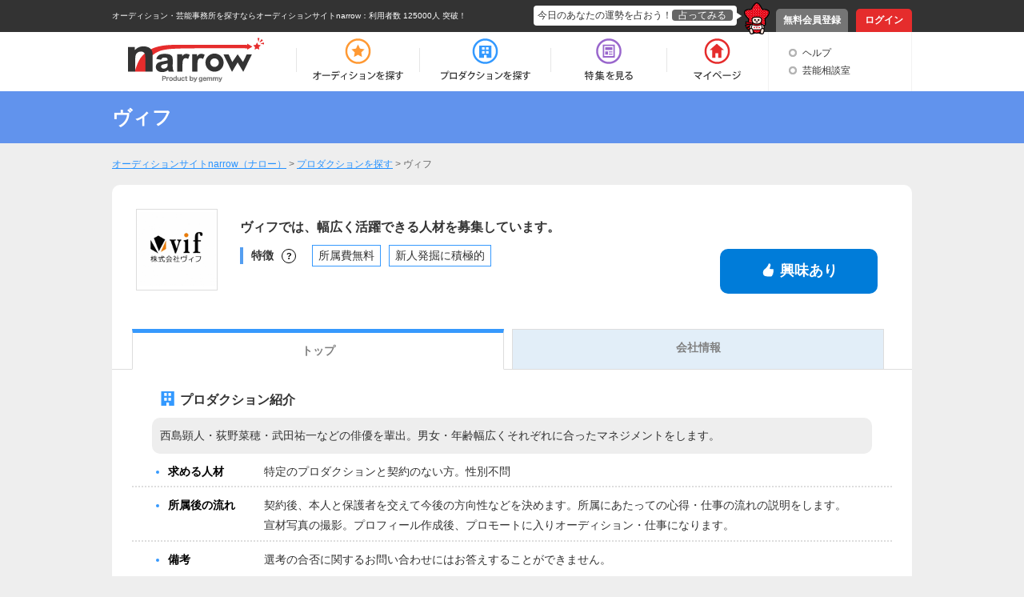

--- FILE ---
content_type: text/html; charset=UTF-8
request_url: https://narrow.jp/production/2396
body_size: 7739
content:

<!DOCTYPE html>
<html lang="ja">
<head>
	<meta http-equiv="Content-Type" content="text/html; charset=utf-8" />	<title>ヴィフ｜芸能事務所｜オーディションサイトnarrow</title>
	<link href="/favicon.ico?1501354215" type="image/x-icon" rel="icon" /><link href="/favicon.ico?1501354215" type="image/x-icon" rel="shortcut icon" /><meta property="og:title" content="ヴィフ" /><meta property="og:type" content="article" /><meta property="og:locale" content="ja_JP" /><meta property="og:url" content="https://narrow.jp/production/2396" /><meta property="og:image" content="https://narrow.jp/img/upload/production/logoImage2396_2016053123310727.jpg" /><meta property="og:site_name" content="オーディションサイトnarrow（ナロー）" /><meta property="og:description" content="ヴィフでは、幅広く活躍できる人材を募集しています。" /><meta name="twitter:card" content="summary" /><meta name="twitter:description" content="ヴィフでは、幅広く活躍できる人材を募集しています。" /><meta name="twitter:title" content="ヴィフ" /><meta name="twitter:domain" content="オーディションサイトnarrow（ナロー）" /><meta name="twitter:image" content="https://narrow.jp/img/upload/production/logoImage2396_2016053123310727.jpg" /><link href="https://narrow.jp/production/2396" rel="canonical" /><link rel="stylesheet" type="text/css" href="/css/production.css?1599630317" />
    
		<meta name="description" content="narrow（ナロー）は、業界最大級の総合オーディションプラットフォームです。多種多様なジャンルから、あなたにピッタリのオーディションや芸能事務所、企業案件を探すことができます。">
		<meta name="viewport" content="width=device-width,initial-scale=1">
	<link rel="stylesheet" type="text/css" href="/css/base.css?1628577891" />	<link rel="stylesheet" type="text/css" href="/css/style.css?1739518039" />	<script type="text/javascript" src="/js/jquery-1.8.2.min.js?1628577891"></script>	<script type="text/javascript" src="/js/scroll.js?1501354215"></script>	<script type="text/javascript" src="/js/scripts.js?1759896215"></script>	<script src="//ajaxzip3.github.io/ajaxzip3.js" charset="UTF-8"></script>
		<!--[if lt IE 9]>
	<script src="https://html5shim.googlecode.com/svn/trunk/html5.js"></script>
	<script src="https://ie7-js.googlecode.com/svn/version/2.1(beta4)/IE9.js"></script>
	<![endif]-->
        <link rel="alternate" media="only screen and (max-width: 640px)" href="https://sp.narrow.jp/production/2396">
    
        <!-- Google Tag Manager GA4 -->
    <script>(function(w,d,s,l,i){w[l]=w[l]||[];w[l].push({'gtm.start':
                new Date().getTime(),event:'gtm.js'});var f=d.getElementsByTagName(s)[0],
            j=d.createElement(s),dl=l!='dataLayer'?'&l='+l:'';j.async=true;j.src=
            'https://www.googletagmanager.com/gtm.js?id='+i+dl;f.parentNode.insertBefore(j,f);
        })(window,document,'script','dataLayer','GTM-NT2SV6P');</script>
    <!-- End Google Tag Manager GA4 -->
    </head>
<script type="text/javascript">
	function fortune(){
					location.href = '/login';
			}
</script>

<body>
        <!-- Google Tag Manager (noscript) GA4 -->
    <noscript><iframe src="https://www.googletagmanager.com/ns.html?id=GTM-NT2SV6P" height="0" width="0" style="display:none;visibility:hidden"></iframe></noscript>
    <!-- End Google Tag Manager (noscript) GA4 -->
    	<!-- Google Tag Manager -->
	<noscript><iframe src="//www.googletagmanager.com/ns.html?id=GTM-KHHW66"
	height="0" width="0" style="display:none;visibility:hidden"></iframe></noscript>
	<script>(function(w,d,s,l,i){w[l]=w[l]||[];w[l].push({'gtm.start':
	new Date().getTime(),event:'gtm.js'});var f=d.getElementsByTagName(s)[0],
	j=d.createElement(s),dl=l!='dataLayer'?'&l='+l:'';j.async=true;j.src=
	'//www.googletagmanager.com/gtm.js?id='+i+dl;f.parentNode.insertBefore(j,f);
	})(window,document,'script','dataLayer','GTM-KHHW66');</script>
	<!-- End Google Tag Manager -->
	<div id="loading"></div>
	<div class="fortuneTelling">
		<div id="modalContent" class="waitFortune"></div>
	</div>
	<header id="header">
		<div id="headerTop">
			<div class="inner clearfix">
								<p class="heading clearfix"><a href="https://narrow.jp">オーディション・芸能事務所を探すならオーディションサイトnarrow</a>：利用者数 125000人 突破！</p>
								<ul class="pNav clearfix">
											<li class="register"><a href="https://narrow.jp/provisionalRegister">無料会員登録</a></li>
						<li class="login"><a href="https://narrow.jp/login">ログイン</a></li>
									</ul>
				<div class="fortune clearfix">
					<div class="toFortune"><p>今日のあなたの運勢を占おう！<span onclick="fortune();return false;">占ってみる</span></p></div>
					<img src="https://narrow.jp/img/element/img_header_narrowkun.png">
				</div>
			</div>
		</div>

		<div id="headerBottom">
			<div class="inner">
				<nav class="clearfix">
					<div class="logo"><a href="https://narrow.jp"><img src="https://narrow.jp/img/element/img_header_logo.png" alt="オーディションサイトnarrow（ナロー）" /></a></div>
					<ul class="gNav clearfix">
						<li class="nav1"><a href="https://narrow.jp/audition"><span>オーディション</span></a></li>
						<li class="nav2"><a href="https://narrow.jp/production"><span>プロダクション</span></a></li>
						<li class="nav4"><a href="https://narrow.jp/feature"><span>特集</span></a></li>
						<li class="nav5">
							<a href="https://narrow.jp/mypage"><span>マイページ</span></a>
													</li>
					</ul>
					<ul class="otherMenu">
						<li><a href="https://narrow.jp/guide">ヘルプ</a></li>
						<li><a href="https://narrow.jp/advice/about">芸能相談室</a></li>
											</ul>
				</nav>
			</div>
		</div>

	</header>
	<div id="container">
		
<!-- 	 -->

	
<script>
function alertApproach(e){
    if (confirm('履歴書を登録しているユーザーのみが使用出来る機能です。\n履歴書を編集しますか？')) {
        location.href = 'https://narrow.jp/mypage/resume';
    }
	if(e.preventDefault){ e.preventDefault(); }
	return false;
}


$(function(){
	$('.talent_area').children().css('height', $('.talent_area').height() + 'px');
});

$(function(){
    $(".modal_open").click( function(){
                    if (confirm('ログインしているユーザーのみが使用出来る機能です。\nログインまたは無料会員登録をしますか？')) {
                location.href = 'https://narrow.jp/mypage/resume';
                return false;
            } else {
                return false;
            }
        
        $( this ).blur() ;
        if( $( "#modal-overlay" )[0] ) return false ;
        $('#modal-content').insertAfter('#sb-site');
        $( "body" ).append( '<div id="modal-overlay"></div>' ) ;
        $( "#modal-overlay" ).fadeIn( "slow" ) ;

        centeringModalSyncer() ;

        $( "#modal-content" ).fadeIn( "slow" ) ;

        $( "#modal-overlay,#modal-close" ).unbind().click( function(){

            $( "#modal-content,#modal-overlay" ).fadeOut( "slow" , function(){

                $('#modal-overlay').remove() ;
            });
        });
    });

    $( window).resize(centeringModalSyncer);
    function centeringModalSyncer() {
        //画面(ウィンドウ)の幅、高さを取得
        var w = $(window).width();
        var h = $(window).height();
        var cw = $("#modal-content").outerWidth();
        var ch = $("#modal-content").outerHeight();

        $("#modal-content").css({"left": ((w - cw) / 2) + "px", "top": ((h - ch) / 2) + "px"});
    }
});
</script>




<div class="page-productionDetail" id="page-productionDetail">
	
	<div class="ttl">
		<div class="inner ttl_area">
			<h1>ヴィフ</h1>
		</div>	 
	</div>	 

	<!-- パンくず -->
    <!-- パンくずstart -->
<ol class="newBreadCrumb" itemscope itemtype="http://schema.org/BreadcrumbList">
    <li itemprop="itemListElement" itemscope itemtype="http://schema.org/ListItem"><a itemprop="item" href="/"><span itemprop="name">オーディションサイトnarrow（ナロー）</span></a><meta itemprop="position" content="1" /></li><li itemprop="itemListElement" itemscope itemtype="http://schema.org/ListItem"> > <a itemprop="item" href="/production"><span itemprop="name">プロダクションを探す</span></a><meta itemprop="position" content="2" /></li><li itemprop="itemListElement" itemscope itemtype="http://schema.org/ListItem"> > <span itemprop="name">ヴィフ</span><meta itemprop="position" content="3" /></li></ol>
<!-- パンくずend -->	
	<div class="main">
		<div class="main_box">
						<!-- トップのプロダクション部分 -->
			<div class="production_top">
				<div class="production_bottom clearfix">
					<div class="logo">
                                            <div class="production_logo_wrap1">
                                                <div class="production_logo_wrap2">
												<img src="https://narrow.jp/img/upload/production/logoImage2396_2016053123310727.jpg">
						                                                </div>
                                            </div>
					</div>
					<div class="middle">
						<div class="catch">
							<p>ヴィフでは、幅広く活躍できる人材を募集しています。</p>
						</div>
						<div class="feature clearfix">
															<p class="min_ttl clearfix"><span>特徴</span><span class="question"><a href="https://narrow.jp/guide/200" target=”_blank”>?</a></span></p>
														<div class="mark_box clearfix">
								<div>所属費無料</div><div>新人発掘に積極的</div>							</div>
						</div>
					</div>
                                                                <div class="interested_btn_area">
                            <div id="modal_open" class="release_btn curious_btn modal_open"><img src="https://narrow.jp/img/production/interest.png">興味あり</div>
                            <!--モーダル-->
                            <div id="modal-content">
                                <p class="model_ttl">有料の「超興味あり」を押してプロダクションに<br>より強く自分をアピールすることも可能です！</p>
                                <div id="modal-close">×</div>

                                <div class="approach_btn_box">
                                    <div class="approach_btn">
                                        <form method="post">
                                                                                            <div class="interested_btn"><a href="/production/2396/approach" onClick=""><img src="https://narrow.jp/img/production/interest.png">興味あり</a></div>
                                                                                        </form>

                                        <p><span>残数 : </span>0回</p>
                                    </div>

                                    <div class="super_approach_btn">
                                        <form method="post">
                                                                                            <div class="interested_btn"><a href="/production/2396/approach?isSuperApproachFlg=1" onClick=""><img src="https://narrow.jp/img/production/interest.png">超興味あり</a></div>
                                                                                        </form>

                                        <p><span>残数 : </span>0回</p>
                                    </div>
                                </div>

                                <div class="modal_bottom_txt">
                                    <a href="/feature/2369#approach">超興味ありとは？</a>
                                </div>
                            </div>
                            <!--モーダルここまで-->
                        </div>
					                    </div>
				<!-- 開催中のオーディション -->
							</div>

			<!-- タブの部分-->
			<script>
				$(function() {
					$(".top").click(function(){
						$("#top").show();
						$("#company").hide();
						return false;
					});
				});

				$(function() {
					$(".company").click(function(){
						$("#company").show();
						$("#top").hide();

						return false;
					});
				});

				$(function() {
					$(".tab_ul li").click(function(){
						$(".tab_ul li").removeClass("select");
						$(this).addClass("select");
					});
				});
			</script>
			<div class="tab_area">
				<nav class="tab_list clearfix">
					<ul class="tab_ul">
					   <a class="top" href="#top"><li class="select">トップ</li></a>
					   <a class="company" href="#company"><li>会社情報</li></a>
					</ul>
				</nav>
			</div>
			<!-- タブのトップ-->
			<div id="top" class="content_tab_01">
				<div class="inner">
				<!-- タブのトップのプロダクション紹介-->
					<div class="introduction">
						<div class="introduction_title">
															プロダクション紹介
													</div>
						<div class="introduction_text">
							西島顕人・荻野菜穂・武田祐一などの俳優を輩出。男女・年齢幅広くそれぞれに合ったマネジメントをします。<br />
						</div>
												<div class="introduction_list clearfix">
							<div class="introduction_left">
								<ul>
									<li><span>求める人材</span></li>
								</ul>
							</div>
							<div class="introduction_right">
																特定のプロダクションと契約のない方。性別不問							</div>
						</div>
																		<div class="introduction_list clearfix">
							<div class="introduction_left">
								<ul>
									<li><span>所属後の流れ</span></li>
								</ul>
							</div>
							<div class="introduction_right">
								契約後、本人と保護者を交えて今後の方向性などを決めます。所属にあたっての心得・仕事の流れの説明をします。<br />
宣材写真の撮影。プロフィール作成後、プロモートに入りオーディション・仕事になります。							</div>
						</div>
																		<div class="introduction_list_bottom clearfix">
							<div class="introduction_left">
								<ul>
									<li><span>備考</span></li>
								</ul>
							</div>
							<div class="introduction_right">
								選考の合否に関するお問い合わせにはお答えすることができません。							</div>
						</div>
											</div>
					<!-- タブのトップのプロダクション所属者-->
										<div class="production_talent">
						<div class="production_title_area clearfix">
							<div class="production_title">
																	プロダクション所属者
															</div>
							<div class="production_artists_index">
								<a href="/talent?productionId=2396" class="production_artists_index_link"><img src="https://narrow.jp/img/production/talent_index.png">
																	このプロダクションの所属者一覧
																</a>
							</div>
						</div>
						<div class="talent_area clearfix">

															<div class="talent_area_01">
								<div class="talent_img">
																		<img src="https://narrow.jp/img/production/pick_up_big.png" class="pickup">
																		<a href="/talent/102143">
																		<img class="pickup_talent" src="https://narrow.jp/img/upload/talent/talent_00102143_20231217101130.JPG" alt="田中　涼">
																		</a>
								</div>
								<p class="name">田中　涼</p>
								<p class="txt">
									1999年4月26日生まれ<br>趣味：野球　硬式テニス　オセロ　歌唱<br>出演歴：[舞台]「小さな島の日の出食堂」
「GO,JET!GO!GO!PARADISE LIVE3」
「電波塔」
「真夏の雪」
「柔らかな澄んだ水ふかく」
「レ・ミゼラブル〜惨めなる人々〜」 [MV]リアクション ザ ブッタ「スカーレット」
Amazarashi「アンチノミー」
STU48「息をする心」 [ドラマ]テレビ東京 水ドラ5「とりあえずカンパイしませんか？」
Netflix「ゾン100〜ゾンビになるまでにしたい100のこと〜」 [Movie]ロバート秋山のクリエーターズファイル#89「白木善次郎TORIMAKI」 <br>								</p>
								<div class="talent_detail">
									<a href="/talent/102143"><img src="https://narrow.jp/img/production/talent_index.png"> 詳細はこちら</a>
								</div>
							</div>
															<div class="talent_area_02">
								<div class="talent_img">
																		<img src="https://narrow.jp/img/production/pick_up_big.png" class="pickup">
																		<a href="/talent/25084">
																		<img class="pickup_talent" src="https://narrow.jp/img/upload/talent/talent_00025084_20250415151022.JPG" alt="国田　愛由">
																		</a>
								</div>
								<p class="name">国田　愛由</p>
								<p class="txt">
									2001年8月5日生まれ<br>趣味：音楽鑑賞　ダンス　ショッピング<br>出演歴：[舞台]アシタボシ2018　白と黒の同窓会 [テレビ]ザ!世界仰天ニュース4時間SP　こっち すごいよ。3 [キャンペーン]山梨県都留市一日消防町　山梨県大月警察署一日警察署長 [PV]Ms.OOJA・SAKURA [イベント]山梨県都留市第37回ふるさと時代祭り・八朔祭 <br>								</p>
								<div class="talent_detail">
									<a href="/talent/25084"><img src="https://narrow.jp/img/production/talent_index.png"> 詳細はこちら</a>
								</div>
							</div>
															<div class="talent_area_03">
								<div class="talent_img">
																		<img src="https://narrow.jp/img/production/pick_up_big.png" class="pickup">
																		<a href="/talent/119474">
																		<img class="pickup_talent" src="https://narrow.jp/img/upload/talent/talent_00119474_20231217101452.JPG" alt="菅原　爽資">
																		</a>
								</div>
								<p class="name">菅原　爽資</p>
								<p class="txt">
									2000年12月18日生まれ<br>趣味：料理　サッカー<br>出演歴：[舞台]「GO,JET!GO!GO!PARADISE LIVE3」
「GO,JET!GO!GO!vol.7」
「GO,JET!GO!GO!vol8」
「クリスマス・クライシス」
「笑う門には猫来る」
「六畳一間で愛してる」
「LOVE GUN〜美しき戦士たち〜」 [MV]リアクション ザ ブッタ「スカーレット」
Amazarashi「アンチノミー」 [ドラマ]テレビ東京 水ドラ5「とりあえずカンパイしませんか？」
Netflix「ゾン100〜ゾンビになるまでにしたい100のこと〜」 <br>								</p>
								<div class="talent_detail">
									<a href="/talent/119474"><img src="https://narrow.jp/img/production/talent_index.png"> 詳細はこちら</a>
								</div>
							</div>
													</div>
					</div>
															<!-- タブのトップのお問い合わせ先-->
					<div class="production_contact">
						<div class="content_title">
							お問い合わせ先
						</div>
						<div class="contact_table">
							<table>
								<tr>
									<th>宛先</th>
									<td>株式会社ヴィフ</td>
								</tr>
																<tr>
									<th>住所</th>
									<td>
										〒107-0062<br>東京都港区南青山4-17-33グランカーサ南青山2F									</td>
								</tr>
																																<tr>
									<th>メールアドレス</th>
									<td>info@vif.co.jp</td>
								</tr>
															</table>
						</div>
						<p class="sorf">※選考の合否に関するお問い合わせにはお答えすることはできません。</p>
						<p class="attention">※興味ありなどnarrowの機能に関する質問は<a href="https://narrow.jp/guide">ヘルプ</a>よりご確認ください。</p>
					</div>
															<!-- タブのトップの担当者からのメッセージ-->
					<div class="production_message">
						<div class="message_title">
							担当者からのメッセージ
						</div>
                                                    <div class="unit clearfix">
                                <p>個々に合ったマネジメントを、常に話し合いながら行います。<br />
<br />
</p>
                            </div>
                        					</div>
										<!-- タブのトップの興味ありボタン-->
                                            <div class="interested_btn_area_bottom">
                            <div id="modal_open" class="release_btn curious_btn modal_open"><img src="https://narrow.jp/img/production/interest.png">興味あり</div>
                            <!--モーダル-->
                            <div id="modal-content">
                                <p class="model_ttl">有料の「超興味あり」を押してプロダクションに<br>より強く自分をアピールすることも可能です！</p>
                                <div id="modal-close">×</div>

                                <div class="approach_btn_box">
                                    <div class="approach_btn">
                                        <form method="post">
                                                                                            <div class="interested_btn"><a href="/production/2396/approach" onClick=""><img src="https://narrow.jp/img/production/interest.png">興味あり</a></div>
                                                                                        </form>

                                        <p><span>残数 : </span>0回</p>
                                    </div>

                                    <div class="super_approach_btn">
                                        <form method="post">
                                                                                            <div class="interested_btn"><a href="/production/2396/approach?isSuperApproachFlg=1" onClick=""><img src="https://narrow.jp/img/production/interest.png">超興味あり</a></div>
                                                                                        </form>

                                        <p><span>残数 : </span>0回</p>
                                    </div>
                                </div>

                                <div class="modal_bottom_txt">
                                    <a href="/feature/2369#approach">超興味ありとは？</a>
                                </div>
                            </div>
                            <!--モーダルここまで-->
                        </div>
                    				</div>
			</div>

			<!-- タブの会社情報-->
			<div id="company" class="content_tab_02">
				<div class="inner">
					<div class="information">
						<div class="information_title">
							基本情報
						</div>
						<div class="information_table">
							<table>
								<tr>
									<th>
																			プロダクション名
																		</th>
									<td>ヴィフ</td>
								</tr>
																	<tr>
										<th>種別</th>
										<td>芸能プロダクション</td>
									</tr>
																								<tr>
                                                                    <th>代表者</th>
                                                                    <td>
                                                                        三栖猛志                                                                    </td>
								</tr>
																								<tr>
									<th>創立</th>
																		<td>2013年4月</td>
								</tr>
																								<tr>
									<th>所属者数</th>
																		<td>30人</td>
								</tr>
																								<tr>
									<th>スタッフ数</th>
																		<td>2人</td>
								</tr>
																								<tr>
									<th>公式サイト</th>
									<td>
										<div>
											<div class="site_url">
												<a href="https://www.facebook.com/vif.co.jp" target="_blank" rel="nofollow">https://www.facebook.com/vif.co.jp</a>
											</div>
											<div class="site_btn">
																								<a href="http://www.facebook.com/vif.co.jp" class="fb" target="_blank">Facebook</a>
																																			</div>
										</div>
									</td>
								</tr>
																																								<tr>
									<th>所在地</th>
									<td class="map">
										<div>
																																			〒107-0062<br>
																						港区南青山4-17-33 グランカーサ南青山2F										</div>
										<iframe src="https://www.google.com/maps/embed/v1/place?key=AIzaSyCAHjjp5wyzvCVQwtTOkbTihaIB46ybxhI&q=%E6%B8%AF%E5%8C%BA%E5%8D%97%E9%9D%92%E5%B1%B14-17-33+%E3%82%B0%E3%83%A9%E3%83%B3%E3%82%AB%E3%83%BC%E3%82%B5%E5%8D%97%E9%9D%92%E5%B1%B12F" class="google_map" frameborder="0"></iframe>
										<a href="http://maps.google.com/maps?q=港区南青山4-17-33 グランカーサ南青山2F" rel="nofollow" target="_blank">【Google Mapを見る】</a>
									</td>
								</tr>
															</table>
						</div>
					</div>
					                                            <div class="interested_btn_area_bottom">
                            <div id="modal_open" class="release_btn curious_btn modal_open"><img src="https://narrow.jp/img/production/interest.png">興味あり</div>
                            <!--モーダル-->
                            <div id="modal-content">
                                <p class="model_ttl">有料の「超興味あり」を押してプロダクションに<br>より強く自分をアピールすることも可能です！</p>
                                <div id="modal-close">×</div>

                                <div class="approach_btn_box">
                                    <div class="approach_btn">
                                        <form method="post">
                                                                                            <div class="interested_btn"><a href="/production/2396/approach" onClick=""><img src="https://narrow.jp/img/production/interest.png">興味あり</a></div>
                                                                                        </form>

                                        <p><span>残数 : </span>0回</p>
                                    </div>

                                    <div class="super_approach_btn">
                                        <form method="post">
                                                                                            <div class="interested_btn"><a href="/production/2396/approach?isSuperApproachFlg=1" onClick=""><img src="https://narrow.jp/img/production/interest.png">超興味あり</a></div>
                                                                                        </form>

                                        <p><span>残数 : </span>0回</p>
                                    </div>
                                </div>

                                <div class="modal_bottom_txt">
                                    <a href="/feature/2369#approach">超興味ありとは？</a>
                                </div>
                            </div>
                            <!--モーダルここまで-->
                        </div>
                    				</div>
			</div>
		</div>
	</div>
</div>

	</div><!-- /#container -->
	<footer id="footer">
		<div id="footerTop">
			<p class="pageTop scroll"><a href="#header"><img src="https://narrow.jp/img/element/img_footer_back.png"></a></p>
		</div>
		<div class="heading">
            <h2>
                オーディションサイト narrow(ナロー)なら、「有名になりたい人」、「芸能人になりたい人」、「デビューしたい人」にピッタリの情報が見つかります。<br>
                通常のオーディション以外にも、有名企業やブランドからのお仕事の依頼や、イメージモデル・アンバサダー募集の企業案件情報もいっぱい！<br>
                登録するだけで、有名企業や芸能事務所からスカウトが届き、即芸能界デビュー！ということも！<br>
                気になった企業案件・オーディションへの応募や、入りたい芸能事務所へのアピールを"無料"で"簡単"に行うことができます。
            </h2>
		</div>
		<div id="footerBottom">
			<div class="inner clearfix">
                <div class="main">
                    <div class="logo"><a href="https://narrow.jp"><img src="https://narrow.jp/img/element/img_footer_logo.png" alt="オーディションサイトnarrow（ナロー）" /></a></div>
                    <div class="sitemap_wrap">
                        <ul class="sitemap">
                            <li>
                                <ul>
                                    <li><a href="https://narrow.jp/audition">オーディション</a></li>
                                    <li><a href="https://narrow.jp/production">プロダクション</a></li>
                                    <li><a href="https://narrow.jp/feature">特集</a></li>
                                </ul>
                            </li>
                            <li>
                                <ul>
                                    <li><a href="https://narrow.jp/mypage">マイページ</a></li>
                                    <li><a href="https://narrow.jp/advice/about">芸能相談室</a></li>
                                    <li><a href="https://narrow.jp/latest">新着情報</a></li>
                                    <li><a href="https://narrow.jp/guide">ヘルプ</a></li>
                                </ul>
                            </li>
                            <li>
                                <ul>
                                    <li><a href="https://narrow.jp/aboutNarrow">narrowとは</a></li>
                                    <li><a href="https://narrow.jp/sitemap">サイトマップ</a></li>
                                    <li><a href="https://narrow.jp/agreement">利用規約</a></li>
                                    <li><a href="https://narrow.jp/privacy">プライバシーポリシー</a></li>
                                </ul>
                            </li>
                            <li>
                                <ul>
                                    <li><a href="https://narrow.jp/termsOfSale">特定商取引法に基づく表記</a></li>
                                    <li><a href="https://narrow.jp/company">運営会社</a></li>
                                    <li><a href="https://narrow.jp/sponsorLp/narrow/enter" target="_blank">掲載をご検討の芸能プロダクション様へ</a></li>
                                    <li><a href="https://docs.google.com/forms/d/e/1FAIpQLSefUmAw05e4m3SnIQDC8FgZkfpHETg6uSwojHZUc9EHjsSI0w/viewform" target="_blank">掲載をご検討の一般企業様へ</a></li>
                                </ul>
                            </li>
                        </ul>
                    </div>
                    <div class="sns_link">
                        <a href="https://twitter.com/narrow_official" target="_blank" class="twitter_link"><img src="/img/element/tw_ico.png" alt="Twitter @narrow_official"></a>
                        <a href="https://www.instagram.com/narrow_official/" target="_blank" class="instagram_link"><img src="/img/element/in_ico.png" alt="Instagram @narrow_official"></a>
                    </div>
                </div>
								<div class="info">
					<ul class="clearfix">
						<li class="register">
							<a href="https://narrow.jp/provisionalRegist">
								<p>いますぐ無料会員登録！</p>
								<div class="image"><img src="https://narrow.jp/img/element/img_footer_register.png"></div>
							</a>
						</li>
						<li class="aboutNarrow">
							<a href="https://narrow.jp/aboutNarrow">
								<p>初めての方へ</p>
								<div class="image"><img src="https://narrow.jp/img/element/img_footer_about_narrow.png"></div>
							</a>
						</li>
					</ul>
				</div>
							</div>
			<p class="copyright">Copyright © <a href="https://narrow.jp">オーディションサイトnarrow（ナロー）</a> All rights reserved.</p>
		</div>
	</footer>
</body>
</html>


--- FILE ---
content_type: text/css
request_url: https://narrow.jp/css/production.css?1599630317
body_size: 7214
content:

/*----------------------------------------------------
	プロダクション詳細 | .page-productionDetail
----------------------------------------------------*/
#page-productionDetail .main {
	margin: 0 auto;
    width: 1000px;
}

.page-productionDetail .main .main_box {
	background-color: #FFF;
	border-radius: 10px;
	padding-bottom: 5px;
	position: relative;
}

.page-productionDetail .pickup_big {
	position: absolute;
	right: 25px;
	top: -6px;
}

#page-productionDetail .ttl {
    background-color: #6193ed;
    color: #fff;
    font-weight: bold;
    font-size: 24px;
    padding: 20px 0;
    margin-bottom: 20px;
}

#page-productionDetail .ttl .inner.ttl_area {
    width: 1000px;
    margin: 0 auto;
	border-top: none;
}

#page-productionDetail .ttl h1 {
    font-weight: bold;
}

/*トップのプロダクション*/

.page-productionDetail .production_top {
	padding: 30px;
}

.page-productionDetail .title_area {
	border-bottom: solid 1px #ddd;
	padding-bottom: 10px;
}

.page-productionDetail .title_area .name {
	float: left;
}

.page-productionDetail .title_area .name p {
	border-left: 6px solid #3699fd;
	font-size: 24px;
	font-weight: bold;
	padding-top: 5px;
	padding-left: 10px;
}

.page-productionDetail .deta {
	float: right;
	color: gray;
	margin-top: 10px;
	font-size: 12px;
}

.page-productionDetail .logo {
	float: left;
	width: 130px;
	height: 120px;
}

.page-productionDetail .logo .production_logo_wrap1 {
	display: table;
                width: 100px;
                height: 100px;
                border: 1px solid #ddd;
}

.page-productionDetail .logo .production_logo_wrap2 {
	display:table-cell;
                text-align:center;
                vertical-align:middle;
}

.page-productionDetail .logo img {
	width: 100px;
}

.page-productionDetail .middle {
	float: left;
	width: 580px;
	padding-right: 20px;
}

.page-productionDetail .feature {
	margin-top: 10px;
}

.page-productionDetail .feature .min_ttl {
	float: left;
	font-weight: bold;
    border-left: 4px solid #549ef1;
	margin: 3px 10px 10px 0;
    line-height: 1.5;
	padding: 0 10px;
}

.page-productionDetail .feature .mark_box {
	float: left;
}

.page-productionDetail .feature .mark_box div {
	border: 1px solid #3699fd;
	padding: 0 7px;
	margin: 0 10px 10px 0;
	float: left;
}

.page-productionDetail .feature .min_ttl span {
	float: left;
}

.page-productionDetail .feature .min_ttl .question {
    margin:2px 0 0 10px;
}

.page-productionDetail .feature .min_ttl .question a {
	text-decoration: none;
	color: #000;
	display: block;
    float: left;
	border: 1px solid;
	border-radius: 50%;
    font-size: 11px;
	width: 16px;
    text-align: center;
}

.page-productionDetail .feature .min_ttl .question a:hover {
	opacity: 0.7;
}

.page-productionDetail .catch {
	font-size: 16px;
	font-weight: bold;
	margin-top: 10px;
}

.page-productionDetail .interested_btn a,
.page-productionDetail .curious_btn {
	float: left;
	background-color: #007cd9;
	border-radius: 10px;
	color: #fff;
	font-size: 18px;
	font-weight: bold;
	padding: 15px 50px;
	text-decoration: none;
	margin-top: 50px;
}

.page-productionDetail .approach_btn_box .interested_btn > a {
	margin-top: 0;
}

.page-productionDetail .interested_btn:hover,
.page-productionDetail .curious_btn:hover {
	opacity: 0.8;
}

.page-productionDetail .curious_btn:hover {
	cursor: pointer;
}

.page-productionDetail .interested_btn_area .btnAlready {
	float: left;
	border-radius: 10px;
	color: #ccc;
	font-size: 18px;
	font-weight: bold;
	padding: 15px 64px;
	text-decoration: none;
	border: 2px solid #ccc;
}

.page-productionDetail .interested_btn_area .super_approach_btn .btnAlready {
	padding: 15px 54px;
}

.page-productionDetail .interested_btn img,
.page-productionDetail .curious_btn img {
	padding: 0 5px 5px 0;
}

.page-productionDetail .audition_content {
	border: 1px solid #ddd;
	border-radius: 10px;
	position: relative;
	min-height: 50px;
	margin-top: 10px;
}

.page-productionDetail .audition_content.nochange_style {
    margin: 10px auto 30px;
    width: 88%;
}

.page-productionDetail .audition_title {
	background-color: #fff;
	padding: 0 10px;
	position: absolute;
	top: -12px;
	left: 15px;
	font-weight: bold;
}

.page-productionDetail .audition_content .link {
	margin-top: 15px;
	margin-left: 10px;
}

/*タブ*/

.page-productionDetail .tab_area {
	width: 1000px;
	position: relative;
}
.page-productionDetail .tab_list {
	overflow: hidden;
}

.page-productionDetail .tab_list ul {
	position: relative;
	left: 50%;
	float: left;
}

.page-productionDetail .tab_list a {
	text-decoration: none;
	color: gray;
}

.page-productionDetail .tab_list li {
	position: relative;
	left: -50%;
	float: left;
	display: block;
	text-align: center;
	font-size: 14px;
	font-weight: bold;
	border-top: 1px #ddd solid;
	border-left: 1px #ddd solid;
	border-right: 1px #ddd solid;
	margin-right: 10px;
	min-width: 465px;
	padding-top: 10px;
	padding-bottom: 14px;
	background-color: rgba(109,170,217,0.2);
	box-sizing: border-box;
	min-height: 40px;
}

.page-productionDetail .tab_list .select {
	display: block;
	text-align: center;
	float: left;
	font-size: 14px;
	font-weight: bold;
	border-top: 5px #3699fd solid;
	border-left: 1px #ddd solid;
	border-right: 1px #ddd solid;
	margin-right: 10px;
	min-width: 465px;
	padding-top: 10px;
	padding-bottom: 10px;
	background-color: #FFF;
	box-sizing: border-box;
	border-bottom: 1px #FFF solid;
}

/*タブのトップ*/

.page-productionDetail .inner {
	border-top: 1px solid #ddd;
	margin-top: -1px;
}

.page-productionDetail .introduction {
	padding: 25px;
}

.page-productionDetail .introduction_title {
	background: url(../app/webroot/img/production/introduction.png) no-repeat 5px 2px;
	font-weight: bold;
	font-size: 16px;
	padding-left: 30px;
	margin-bottom: 10px;
	margin-left: 30px;
}

.page-productionDetail .introduction_text {
	background-color: #EEEEEE;
	border-radius: 10px;
	padding: 10px;
	width: 880px;
	margin: 0 auto;
}

.page-productionDetail .introduction_list {
	border-bottom: #ddd 2px dotted;
	padding: 10px 30px 5px 45px;
	margin: 0 auto;
}

.page-productionDetail .introduction_list_bottom {
	padding: 10px 30px 5px 45px;
}

.page-productionDetail .introduction_left {
	float: left;
	width: 120px
}

.page-productionDetail .introduction_left li {
	color: #3699fd;
	list-style: disc;
}

.page-productionDetail .introduction_left li span {
	color: #000;
	font-weight: bold;
}

.page-productionDetail .introduction_right {
	float: left;
	width: 750px;
}

.page-productionDetail .production_talent {
	border-top: #ddd solid 1px
}

.page-productionDetail .production_title_area {
	padding: 25px 30px 0;
}

.page-productionDetail .production_title {
	float: left;
	background: url(../app/webroot/img/production/talent.png) no-repeat 5px 2px;
	font-weight: bold;
	font-size: 16px;
	padding-left: 30px;
	margin-bottom: 10px;
	margin-left: 30px;
}

.page-productionDetail .production_artists_index {
	float: right;
	margin-right: 40px;
}

.page-productionDetail .production_artists_index_link {
	text-decoration: none;
	color: #000;
	font-size: 12px;
	vertical-align: -webkit-baseline-middle;
}

.page-productionDetail .talent_area {
	padding: 0 30px;
	margin-top: 20px;
}

.page-productionDetail .talent_area .name {
	margin-bottom: 15px;
}

.page-productionDetail .talent_area_01,.talent_area_02 {
	float: left;
	width: 33%;
	border-right: #ddd solid 1px;
	min-height: 500px;
}

.page-productionDetail .pickup {
	position: absolute;
	top: -5px;
	right: 10px;
}

.page-productionDetail .talent_area_03 {
	float: left;
	width: 33%;
}

.page-productionDetail .talent_img {
	border: #ddd solid 1px;
	width: 240px;
	height: 240px;
	margin: 0 auto;
	text-align: center;
	position: relative;
}

.page-productionDetail .talent_img .pickup_talent {
	max-width: 200px;
	max-height: 200px;
	position: absolute;
	top: 0;
	bottom: 0;
	right: 0;
	left: 0;
	margin: auto;
}

.page-productionDetail .talent_area .name {
	font-weight: bold;
	font-size: 18px;
	text-align: center;
	margin-top: 10px;
}

.page-productionDetail .txt {
	text-align: left;
	padding-left: 35px;
	padding-right: 20px;
	word-break: break-all;
}

.page-productionDetail .talent_detail {
	text-align: right;
	padding-right: 35px;
	margin-top: 20px;
}

.page-productionDetail .talent_detail a {
	text-decoration: none;
	color: #000;
	font-size: 12px;
	vertical-align: -webkit-baseline-middle;
}

.page-productionDetail .production_contact {
	margin-top: 25px;
	border-top: #ddd solid 1px
}

.page-productionDetail .content_title {
	background: url(../app/webroot/img/production/contact.png) no-repeat 5px 2px;
	font-weight: bold;
	font-size: 16px;
	padding-left: 30px;
	margin-bottom: 10px;
	margin-left: 60px;
	margin-top: 20px;
}

.page-productionDetail .sorf {
	font-weight: bold;
	color: #ff1d25;
	padding-left: 60px;
}

.page-productionDetail .attention {
	color: #ff1d25;
	padding-left: 60px;
}

.page-productionDetail table {
	width: 88%;
	margin: 0 auto;
}

.page-productionDetail .contact_table th {
	background-color: #eee;
	border-bottom: 1px solid #cccccc;
	border-left: 1px solid #cccccc;
	border-top: 1px solid #cccccc;
	width: 15%;
	text-align: center;
	vertical-align: middle;
	padding: 10px;
}

.page-productionDetail td {
	border-bottom: 1px solid #cccccc;
	border-right: 1px solid #cccccc;
	border-top: 1px solid #cccccc;
	vertical-align: middle;
	padding: 10px 0 10px 25px;
}

.page-productionDetail .production_message {
	margin-top: 25px;
	border-top: #ddd solid 1px;
}

.page-productionDetail .message_title {
	background: url(../app/webroot/img/production/responsible.png) no-repeat 5px 2px;
	font-weight: bold;
	font-size: 16px;
	padding-left: 30px;
	margin-bottom: 10px;
	margin-left: 60px;
	margin-top: 20px;
}

.page-productionDetail .unit {
	padding: 20px 35px 20px 60px;
}

.page-productionDetail .unit .left {
	width: 120px;
	float: left;
	text-align: center;
}

.page-productionDetail .unit .left img {
	max-width: 120px;
	max-height: 120px;
}

.page-productionDetail .unit .right {
	width: 750px;
	float: right;
}

.page-productionDetail .interested_btn_area_bottom {
	margin: 40px 0 0 0;
	padding: 20px 0;
	border-top: #ddd solid 1px;
}

.page-productionDetail .interested_btn_area_bottom a,
.page-productionDetail .interested_btn_area_bottom .curious_btn {
	display: block;
	border-radius: 10px;
	color: #fff;
	font-size: 18px;
	font-weight: bold;
	padding: 15px 0;
	text-decoration: none;
	text-align: center;
	background-color: #007cd9;
	margin: 0 auto;
	width: 240px;
	-webkit-box-sizing: border-box;
	-moz-box-sizing: border-box;
	box-sizing: border-box;
}

.page-productionDetail .interested_btn_area_bottom .curious_btn {
	float: inherit;
}

.page-productionDetail .interested_btn_area_bottom .btnAlready {
	border-radius: 10px;
	color: #ccc;
	font-size: 18px;
	font-weight: bold;
	padding: 13px 0;
	text-align: center;
	text-decoration: none;
	border: 2px solid #ccc;
	margin: 0 auto;
	width: 240px;
	-webkit-box-sizing: border-box;
	-moz-box-sizing: border-box;
	box-sizing: border-box;
}

.page-productionDetail .inner .interested_btn_bottom a:hover {
	opacity: 0.8;
}

.page-productionDetail .inner .interested_btn_bottom img {
	padding: 0 5px 5px 0;
}

/*タブの会社情報*/

.page-productionDetail .content_tab_02 {
	display: none;
}

.page-productionDetail .information_title {
	background: url(../app/webroot/img/production/history.png) no-repeat 5px 2px;
	font-weight: bold;
	font-size: 16px;
	padding-left: 30px;
	margin-bottom: 10px;
	margin-top: 30px;
	margin-left: 60px
}

.page-productionDetail .information_table th {
	background-color: #eee;
	border-bottom: 1px solid #cccccc;
	border-left: 1px solid #cccccc;
	border-top: 1px solid #cccccc;
	width: 20%;
	text-align: center;
	vertical-align: middle;
	padding: 10px;
}

.page-productionDetail .site_url {
	float: left;
}

.page-productionDetail .site_btn {
	float: right;
	margin-right: 20px;
}

.page-productionDetail .site_btn .fb {
	background-color: #3b5999;
	color: #fff;
	text-decoration: none;
	padding: 4px 12px;
	border-radius: 4px;
	margin-right: 5px;
}

.page-productionDetail .site_btn .twitter {
	background-color: #4fc0e8;
	color: #fff;
	text-decoration: none;
	padding: 4px 18px;
	border-radius: 4px;
}

.page-productionDetail .site_btn a:hover {
	opacity: 0.8;
}

.page-productionDetail .google_map {
	border: 0;
	box-sizing: border-box;
	height: 350px;
	padding-right: 25px;
	width: 100%;
}

.page-productionDetail .map a {
	margin: 0 0 0 520px;
	font-size: 12px;
}

.page-productionDetail .introduction_img_title {
	background: url(../app/webroot/img/production/introduction.png) no-repeat 5px 2px;
	font-weight: bold;
	font-size: 16px;
	padding-left: 30px;
	margin-bottom: 10px;
	margin-top: 20px;
	margin-left: 60px;
}

.page-productionDetail .introduction_img_area {
	padding: 0 35px;
}

.page-productionDetail .introduction_img_content {
	width: 291px;
	float: left;
	text-align: center;
	margin-right: 20px;
}

.page-productionDetail .introduction_img_content .img img{
	max-width: 300px;
	max-height: 300px;
}

.page-productionDetail .introduction_img_area .right {
	margin-right: 0;
}

.page-productionDetail .introduction_img .introduction_img_area p .img img {
	vertical-align: middle;
	min-width: 291px;
	min-height: 291px;
}

.page-productionDetailEmpty .interested_btn_area_bottom {
	margin: 40px 0 0 0;
	padding: 20px 0 0;
	border-top: #ddd solid 1px;
}

.page-productionDetailEmpty .interested_btn_area_bottom a {
	display: block;
	border-radius: 10px;
	color: #fff;
	font-size: 18px;
	font-weight: bold;
	padding: 15px 0;
	text-decoration: none;
	text-align: center;
	background-color: #007cd9;
	margin: 0 auto;
	width: 240px;
	-webkit-box-sizing: border-box;
	-moz-box-sizing: border-box;
	box-sizing: border-box;
}

.page-productionDetailEmpty #modal-content .interested_btn a {
	display: inherit;
	float: left;
	background-color: #007cd9;
	border-radius: 10px;
	color: #fff;
	font-size: 18px;
	font-weight: bold;
	padding: 15px 50px;
	text-decoration: none;
	margin: 50px 0 0;
	width: inherit;
	box-sizing: inherit;
}

.page-productionDetailEmpty #modal-content .btnAlready {
	float: left;
	border-radius: 10px;
	color: #ccc;
	font-size: 18px;
	font-weight: bold;
	padding: 15px 64px;
	text-decoration: none;
	border: 2px solid #ccc;
	margin: inherit;
	text-align: inherit;
	width: inherit;
	box-sizing: inherit;
}

.page-productionDetailEmpty #modal-content .super_approach_btn .btnAlready {
	padding: 15px 54px;
}

.page-productionDetailEmpty #modal-content .approach_btn_box .interested_btn > a {
	margin-top: 0;
}

.page-productionDetailEmpty #modal-content .modal_bottom_txt > a {
	border-bottom: 1px solid #828282;
	color: #333;
	display: inline-block;
	font-size: 16px;
	font-weight: bold;
	line-height: 1.4;
	position: relative;
	text-align: center;
	text-decoration: none;
	border-radius: inherit;
	padding: inherit;
	background-color: inherit;
	width: inherit;
	margin: inherit;
	box-sizing: inherit;
}

/*タレメのプロダクション詳細*/
.page-productionDetailEmpty .source_text {
        text-align: center;
        font-size: 11px;
        color: #888;
        padding: 10px 0;
}

/*----------------------------------------------------
	プロダクションを探す | .#page-productionSearchList
----------------------------------------------------*/

.page-productionSearch a {
	color: #36b;
}
.page-productionSearch ul > li.pr {
}

.page-productionSearch ul > li.pr a {
	display: block;
	background-color: #fff;
	padding: 20px;
	position: relative;
	border-radius: 5px;
	margin-bottom: 15px;
}

.page-productionSearch ul > li.pr a .detail_area {
	position: relative;
	padding-left: 80px;
}

.page-productionSearch ul > li.pr a .detail_area .production_logo {
	position: absolute;
	top: 0;
	left: 0;
	width: 60px;
}

.page-productionSearch ul > li.pr a .detail_area .production_name {
	display: table;
	height: 60px;
	font-weight: bold;
	font-size: 16px;
	line-height: 24px;
	text-decoration: underline;
	width: 100%;
}

.page-productionSearch ul > li.pr a:hover .detail_area .production_name {
	text-decoration: none;
}

.page-productionSearch ul > li.pr a .detail_area .production_name .inner {
	display: table-cell;
	vertical-align: middle;
}

.page-productionSearch ul > li.pr a .detail_area .production_name .inner .label {
	border: 1px solid #36b;
	font-size: 12px;
	line-height: 1;
	padding: 1px 4px;
	text-decoration: none;
	display: inline-block;
	margin-right: 5px;
}

#page-productionSearch .box a:hover {
	opacity: 0.7;
}

#page-productionSearch .main_bg {
	height: 160px;
	min-width: 1000px;
	text-indent: 100%;
	white-space: nowrap;
	overflow: hidden;
	background: url(../img/production/main_visual.png)no-repeat center center #3fa9f5;
}

.page-productionSearch nav {
	margin-bottom: 20px;
	background-color: #fff;
}

.page-productionSearch nav ul {
	width: 1000px;
	margin: 0 auto;
	position: relative;
	-webkit-box-sizing: border-box;
	-moz-box-sizing: border-box;
	box-sizing: border-box;
}

.page-productionSearch nav li {
	float: left;
	width: 250px;
	border-right: 1px solid #ddd;
	background-color: #fff;
	text-align: center;
	-webkit-box-sizing: border-box;
	-moz-box-sizing: border-box;
	box-sizing: border-box;
}

.page-productionSearch nav li:first-child {
	border-left: 1px solid #ddd;
}

.page-productionSearch nav li a {
	display: block;
	padding: 15px 0;
	text-decoration: none;
	color: #ccc;
	font-weight: bold;
}

.page-productionSearch nav li a:hover,
.page-productionSearch nav li.active a {
	color: #529aeb;
	opacity: 1;
	-ms-filter:'progid:DXImageTransform.Microsoft.Alpha(Opacity=100)';
	filter:progid:DXImageTransform.Microsoft.Alpha(Opacity=100);
	padding: 15px 0 11px;
	border-bottom: 4px solid #529aeb;
}

.page-productionSearch nav li a .term {
	height: 20px;
	background-repeat: no-repeat;
	background-position: 0 0;
	-webkit-background-size: auto 40px;
	background-size: auto 40px;
	display: inline-block;
	padding-left: 36px;
	font-size: 16px;
	line-height: 20px;
}

.page-productionSearch nav li a:hover .term,
.page-productionSearch nav li.active a .term {
	background-position: 0 -20px;
}

.page-productionSearch nav li.home .term {
	background-image: url(../img/production/icon_nav_home.png);
}
.page-productionSearch nav li.talent .term {
	background-image: url(../img/production/icon_nav_talent.png);
}
.page-productionSearch nav li.name .term {
	background-image: url(../img/production/icon_nav_name.png);
}
.page-productionSearch nav li.list .term {
	background-image: url(../img/production/icon_nav_list.png);
}

.page-productionSearch nav li a span {
	color: #529aeb;
	font-size: 22px;
}

#page-productionSearch .wrap {
	width: 1000px;
	margin: 10px auto;
}

#page-productionSearch .wrap .genre_box,
#page-productionSearch .wrap .talent_box,
#page-productionSearch .wrap .production_name_box,
#page-productionSearch .wrap .search_box {
	background-color: #fff;
	padding: 10px 20px 30px;
	margin: 20px 0;
	border-radius: 10px;
}

#page-productionSearch .wrap .box_ttl {
    padding: 20px 0 20px 60px;
    font-weight: bold;
    font-size: 26px;
    border-bottom: 4px solid #529aeb;
    background: url(../img/production/box_ttl_icon.png)no-repeat center left;
}

#page-productionSearch .wrap .genre_box ul {
	margin: 30px 0 -16px -16px;
}

#page-productionSearch .wrap .genre_box ul > li {
	float: left;
	width: 228px;
	margin-left: 16px;
	margin-bottom: 16px;
	border: 1px solid #ddd;
	padding: 9px 19px;
	-webkit-border-radius: 10px;
	-moz-border-radius: 10px;
	-ms-border-radius: 10px;
	-o-border-radius: 10px;
	border-radius: 10px;
	-webkit-box-sizing: border-box;
	-moz-box-sizing: border-box;
	box-sizing: border-box;
}

#page-productionSearch .wrap .genre_box ul > li.none {
	opacity: 0.25;
	-ms-filter:'progid:DXImageTransform.Microsoft.Alpha(Opacity=25)';
	filter:progid:DXImageTransform.Microsoft.Alpha(Opacity=25);
}

#page-productionSearch .wrap .genre_box ul > li a {
	display: block;
}

#page-productionSearch .wrap .genre_box ul > li a:hover {
	opacity: 0.75;
	-ms-filter:'progid:DXImageTransform.Microsoft.Alpha(Opacity=75)';
	filter:progid:DXImageTransform.Microsoft.Alpha(Opacity=75);
}

#page-productionSearch .wrap .genre_box ul > li.none a:hover {
	opacity: 1;
	-ms-filter:'progid:DXImageTransform.Microsoft.Alpha(Opacity=100)';
	filter:progid:DXImageTransform.Microsoft.Alpha(Opacity=100);
}

#page-productionSearch .wrap .genre_box ul > li a .left_img {
	float: left;
	width: 50px;
	margin-right: 10px;
}

#page-productionSearch .wrap .genre_box ul > li a .right {
	float: right;
	width: 128px;
    padding-top: 8px;
}

#page-productionSearch .wrap .genre_box ul > li a .genre_ttl {
	font-weight: bold;
	color: #36b;
	font-size: 16px;
	line-height: 1;
	text-decoration: underline;
}

#page-productionSearch .wrap .genre_box ul > li.none a .genre_ttl {
	color: #666;
	text-decoration: none;
}

#page-productionSearch .wrap .genre_box ul > li a:hover .genre_ttl {
	text-decoration: none;
}

#page-productionSearch .wrap .genre_box ul li a .right .text_last {
    font-size: 14px;
    color: #666;
    display: inline;
}

#page-productionSearch .wrap .genre_box ul > li a .genre_number {
	color: #666;
	line-height: 1;
	font-size: 14px;
	margin-top: 8px;
        display: inline;
}

#page-productionSearch .wrap .talent_box ul li {
	position: relative;
	width: 220px;
	height: 220px;
	margin: 20px 25px 0 0;
	float: left;
	-webkit-border-radius: 10px;
	-moz-border-radius: 10px;
	-ms-border-radius: 10px;
	-o-border-radius: 10px;
	border-radius: 10px;
	overflow: hidden;
}

#page-productionSearch .wrap .talent_box ul li:last-child {
	margin: 20px 0 0 0;
}

#page-productionSearch .wrap .talent_box ul li a {
	display: block;
}

#page-productionSearch .wrap .talent_box ul li a .no_image {
	width: 100%;
	height: 100%;
}

#page-productionSearch .wrap .talent_box .production_name {
    position: absolute;
    background-color: rgba(0,0,0,0.5);
    border-bottom-left-radius: 5px;
    border-bottom-right-radius: 5px;
    bottom: 0px;
    width: 100%;
    color: #fff;
    padding: 5px;
    font-weight: bold;
    box-sizing: border-box;
	overflow: hidden;
    white-space: nowrap;
    -ms-text-overflow: ellipsis;
    text-overflow: ellipsis;
}

#page-productionSearch .wrap .talent_box .talent_name {
    position: absolute;
    background-color: rgba(0,0,0,0.6);
    border-radius: 5px;
    top: 10px;
    left: 10px;
    color: #fff;
    padding: 0 5px;
}

#page-productionSearch .wrap .talent_box .detail_btn {
	display: block;
	width: 360px;
	margin: 30px auto 0;
	text-align: center;
	text-decoration: none;
	color: #fff;
	font-weight: bold;
	font-size: 25px;
	padding: 15px 0;
	background-color: #549ef1;
	box-shadow: 0 3px #497d9a;
	border-radius: 7px;
}

#page-productionSearch .wrap .production_name_box .input_area {
	margin-top: 30px;
}

#page-productionSearch .wrap .production_name_box .input.text {
	float: left;
}

#page-productionSearch .wrap .production_name_box .free_text {
	width: 380px;
	background-color: #f0f0f0;
	border: none;
	padding: 12px;
	border-radius: 7px;
}

#page-productionSearch .wrap .production_name_box .free_text:hover {
	opacity: 1;
}

#page-productionSearch .wrap .production_name_box .free_form {
	float: left;
}

#page-productionSearch .wrap .production_name_box .submit {
	float: left;
}
#page-productionSearch .wrap .production_name_box .free_form .free_submit {
	background-color: #529aeb;
	width: 155px;
	border: none;
	border-radius: 7px;
	padding: 8px 5px 5px 20px;
	box-shadow: 0px 3px #497d9a;
	color: #fff;
	font-weight: bold;
	font-size: 20px;
	margin: -3px 0 0 20px;
	letter-spacing: 5px;
	background-image: url(../img/production/search_icon.png);
	background-position: 28px;
	background-repeat: no-repeat;
	background-size: 24px;
}

#page-productionSearch .wrap input[type="submit"]:hover {
    cursor: pointer;
	opacity: 0.7;
}

#page-productionSearch .wrap .production_name_box .text_or {
	float: left;
	width: 80px;
	margin: 0 auto;
	text-align: center;
	padding: 10px;
	font-size: 18px;
}

#page-productionSearch .wrap .production_name_box .fifty_form {
	float: left;
}

#page-productionSearch .wrap .production_name_box .fifty_form .fifty_submit {
	background-color: #529aeb;
	width: 270px;
	border: none;
	border-radius: 7px;
	padding: 10px 5px 7px;
	box-shadow: 0px 3px #497d9a;
	color: #fff;
	font-weight: bold;
	font-size: 20px;
	margin-top: -3px;
	letter-spacing: 5px;
	text-align: center;
	text-decoration: none;
	display: block;
}

#page-productionSearch .wrap .production_name_box .fifty_submit:hover {
	cursor: pointer;
}

#page-productionSearch .wrap .production_name_box .production_name_list {
	width: 980px;
	margin: 10px 0 0 -20px;
}

#page-productionSearch .wrap .production_name_box .production_name_list > li {
	width: 470px;
	margin: 20px 0 0 20px;
}

#page-productionSearch .wrap .production_name_box .production_name_list > li a {
	display: block;
	-webkit-box-sizing: border-box;
	-moz-box-sizing: border-box;
	box-sizing: border-box;
	border: 1px solid #ddd;
	padding: 19px;
	-webkit-border-radius: 10px;
	-moz-border-radius: 10px;
	-ms-border-radius: 10px;
	-o-border-radius: 10px;
	border-radius: 10px;
	color: #333;
}

#page-productionSearch .wrap .production_name_box .production_name_list > li .right {
	width: 350px;
	display: table;
	height: 60px;
}

#page-productionSearch .wrap .production_name_box .production_name_list > li .right .text {
	display: table-cell;
	vertical-align: middle;
}

#page-productionSearch .wrap .production_name_box .production_name_list > li .right .text .name {
	font-weight: bold;
	font-size: 16px;
	line-height: 1.5;
}

#page-productionSearch .wrap .production_name_box .production_name_list > li .right .text .more {
	margin-top: 5px;
	font-size: 14px;
	line-height: 1;
	text-decoration: underline;
	color: #36b;
	margin-bottom: 4px;
}

#page-productionSearch .wrap .production_name_box .production_name_list > li .right .text .more:before {
	content: '» ';
}

#page-productionSearch .wrap .production_name_box .production_name_list > li a:hover .right .text .more {
	text-decoration: none;
}

#page-productionSearch .wrap .production_name_box .production_name_list > li .right .detail_btn {
    display: block;
    width: 100%;
    text-align: center;
    text-decoration: none;
    color: #fff;
    font-weight: bold;
    font-size: 20px;
    padding: 7px 0;
    background-color: #549ef1;
    box-shadow: 0 3px #497d9a;
    border-radius: 7px;
    margin: 10px 0 0;
}

#page-productionSearch .wrap .search_box .input_area {
	margin-top: 30px;
}

#page-productionSearch .wrap .search_box .input.text {
	float: left;
}

#page-productionSearch .wrap .search_box .free_text {
    width: 750px;
    background-color: #f0f0f0;
    border: none;
    padding: 12px;
    border-radius: 7px;
}

#page-productionSearch .wrap .search_box .free_text:hover {
	opacity: 1;
}

#page-productionSearch .wrap .search_box .submit {
	float: right;
}

#page-productionSearch .wrap .search_box .free_submit {
	background-color: #529aeb;
	width: 165px;
	border: none;
	border-radius: 7px;
	padding: 8px 5px 5px 20px;
	box-shadow: 0px 3px #497d9a;
	background-image: url(../img/production/search_icon.png);
	background-position: 28px;
	background-repeat: no-repeat;
	background-size: 24px;
	color: #fff;
	font-weight: bold;
	font-size: 20px;
	letter-spacing: 5px;
	margin-top: -3px;
}

#page-productionSearch .wrap .search_box .bottom {
	margin-top: 30px;
}

#page-productionSearch .wrap .search_box .search_ttl {
	color: #549ef1;
	font-weight: bold;
	font-size: 20px;
}

#page-productionSearch .wrap .search_box .bottom .location_area {
	font-weight: bold;
	font-size: 22px;
	margin: 10px 10px 0 0;
}

#page-productionSearch .wrap .search_box .bottom .location_area a {
	display: block;
	float: left;
	font-size: 16px;
	font-weight: bold;
	line-height: 1;
	color: #36b;
	padding: 6px 14px;
	border: 1px solid #529aeb;
	-webkit-border-radius: 20px;
	-moz-border-radius: 20px;
	-ms-border-radius: 20px;
	-o-border-radius: 20px;
	border-radius: 20px;
	margin-left: 10px;
}

#page-productionSearch .wrap .search_box .bottom .location_area a:first-child {
	margin-left: 0;
}

/*モーダル*/

#page-productionSearch #fifty_box {
	display: none;
}

#fifty_box {
	width: 720px;
    margin: 1.5em auto 0;
    padding: 20px;
    background: #fff;
    z-index: 200;
    position: fixed;
    border-radius: 10px;
}

#modal-overlay{
	z-index:1;
	display:none;
	position:fixed;
	top:0;
	left:0;
	width:100%;
	height:120%;
	background-color:rgba(0,0,0,0.75);
}

#modal-close {
    position: absolute;
    top: 10px;
    right: 20px;
    border: 2px solid #539ef2;
    display: block;
    color: #539ef2;
    font-weight: bold;
    text-align: center;
    padding: 5px 13px;
    border-radius: 10px;
    text-decoration: none;
    font-size: 20px;
}

#modal-close:hover {
	cursor: pointer;
}

#fifty_box .model_ttl {
	font-weight: bold;
    font-size: 24px;
    border-bottom: 4px solid #529aeb;
	padding: 0 0 10px;
	color: #529aeb;
}

#fifty_box .detail_box {
	padding: 15px 20px 0;
}

#fifty_box .kanaCell {
    padding: 12px 19px;
    font-weight: bold;
    font-size: 28px;
}

/*----------------------------------------------------
	プロダクション一覧 | .#page-productionSearchList
----------------------------------------------------*/

#page-productionSearchList .ttl {
	background-color: #549ef1;
	color: #fff;
	font-size: 24px;
	padding: 20px 0;
}

#page-productionSearchList .ttl .inner {
	width: 1000px;
	margin: 0 auto;
}

#page-productionSearchList .ttl .inner h1 {
	font-weight: bold;
}

#page-productionSearchList .content {
	margin: 20px auto;
}

#page-productionSearchList .main {
	float: left;
	width: 720px;
}

#page-productionSearchList .side {
	float: right;
	width: 240px;
	margin: 20px 0 0;
}

/*main*/
#page-productionSearchList .status.top {
	width: 720px;
}

#page-productionSearchList .status.top p {
    font-weight: bold;
}

#page-productionSearchList .status.top select {
    background-color: #fff;
    padding: 3px;
    border: none;
    border-radius: 3px;
    margin-left: 7px;
    font-size: 12px;
	width: 150px;
}

#page-productionSearchList .status.top p {
    font-weight: bold;
}

#page-productionSearchList .top_text {
    background-color: #f7f7f7;
    border-radius: 10px;
    padding: 10px 20px;
	margin-bottom: 20px;
}

#page-productionSearchList .main ul {
	margin: 20px 0 0;
}

#page-productionSearchList .main .box {
	border-top: 6px solid #549ef1;
    background-color: #fff;
    padding: 20px;
    position: relative;
    border-radius: 5px;
    margin-bottom: 15px;
}

#page-productionSearchList .main .box.with_flag {
    padding: 30px 20px 20px;
}

#page-productionSearchList .main .box .flag_area {
	position: absolute;
	right: 20px;
	top: -6px;
	font-size: 13px;
}

#page-productionSearchList .main .box .flag_area .flag {
	background-repeat: no-repeat;
	background-size: 60px;
	height: 30px;
	width: 60px;
	text-align: center;
	color: #fff;
	font-size: 12px;
	float: left;
	margin-left: 10px;
}

#page-productionSearchList .main .box .flag_area .new {
	background-image: url(../img/audition/list_reborn_red.png);
}

#page-productionSearchList .main .box .flag_area .pick_up {
	background-image: url(../img/audition/list_reborn_green.png);
}

#page-productionSearchList .main li a {
	display: block;
	text-decoration: none;
}

#page-productionSearchList .main li .term {
    font-size: 13px;
    color: #afafaf;
    margin-bottom: 5px;
}

#page-productionSearchList .box .box_inner .left {
    width: 100px;
}

#page-productionSearchList .box .box_inner .left .image {
	margin-bottom: 10px;
}

#page-productionSearchList .curious_btn {
	display: block;
	background-color: #549ef1;
	color: #fff;
	border-radius: 5px;
	text-decoration: none;
	background-image: url(../img/production/sams_up.png);
	background-repeat: no-repeat;
	background-position: 10px center;
	padding: 6px 3px 6px 35px;
	background-size: 17px;
	cursor: pointer;
	position: relative;
	z-index: 1;
}

#page-productionSearchList .curious_btn:hover {
	opacity: 0.7;
}

#page-productionSearchList .alreadyApproach {
	border: 1px solid #ccc;
	color: #ccc;
	-webkit-border-radius: 5px;
	-moz-border-radius: 5px;
	-ms-border-radius: 5px;
	-o-border-radius: 5px;
	border-radius: 7px;
	margin: 15px 0 0;
	padding: 6px 3px;
	text-align: center;
}

#page-productionSearchList .box .box_inner .right {
	width: 560px;
}

#page-productionSearchList .box .box_inner .right .production_ttl {
	color: #36b;
	font-size: 20px;
	font-weight: bold;
	text-decoration: underline;
}

#page-productionSearchList a:hover .box .box_inner .right .production_ttl {
	text-decoration: none;
}

#page-productionSearchList a:hover {
	text-decoration: none;
	opacity: .75;
	-ms-filter:'progid:DXImageTransform.Microsoft.Alpha(Opacity=75)';
	filter:progid:DXImageTransform.Microsoft.Alpha(Opacity=75);
}

#page-productionSearchList .box_ttl {
	font-weight: bold;
	font-size: 14px;
	color: #549ef1;
	line-height: 1;
	margin-bottom: 7px;
}

#page-productionSearchList .box_text {
	color: #666;
	font-size: 13px;
	line-height: 1.5;
}

#page-productionSearchList .condition_area {
	margin-top: 15px;
}

#page-productionSearchList .talent_area {
	margin-top: 15px;
}

#page-productionSearchList .talent_area {
	margin-top: 15px;
}

#page-productionSearchList .location_area {
	margin-top: 15px;
}

#page-productionSearchList .introduction {
	color: #333;
	margin-top: 15px;
	background-color: #e9f3ff;
	padding: 10px;
	-webkit-border-radius: 10px;
	-moz-border-radius: 10px;
	-ms-border-radius: 10px;
	-o-border-radius: 10px;
	border-radius: 5px;
	font-size: 14px;
	line-height: 1.5;
}
#page-productionSearchList .main li .count {
	margin-top: 10px;
	border-width: 1px;
	border-style: solid;
	position: relative;
	text-align: center;
	padding: 4px;
	font-size: 12px;
	line-height: 1;
	vertical-align: middle;
	display: inline-block;
	border-radius: 5px;
	color: #fff;
}
#page-productionSearchList .main li .count .subscription_number {
	font-weight: bold;
}
#page-productionSearchList .main li .count.gold{
	background-color: #ddc445;
}
#page-productionSearchList .main li .count.silver{
	background-color: #acbdc4;
}
#page-productionSearchList .main li .count.bronze{
	background-color: #d19e81;
}

/*モーダル*/
#page-productionDetail #modal-overlay,
#page-productionSearchList #modal-overlay {
	z-index:105;
	display:none;
	position:fixed;
	top:0;
	left:0;
	width:100%;
	height:120%;
	background-color:rgba(0,0,0,0.75);
}

#page-productionDetail #modal-content,
#page-productionSearchList .modal_content {
	display: none;
	width: 720px;
	margin: 1.5em auto 0;
	padding: 20px 30px 50px;
	background: #fff;
	z-index: 200;
	position: fixed;
}

#page-productionDetail #modal-close,
#page-productionSearchList #modal-close {
	position: absolute;
	top: 15px;
	right: 0;
	display: block;
	font-weight: bold;
	text-align: center;
	padding: 0 15px;
	border-radius: 5px;
	text-decoration: none;
	font-size: 28px;
	border: none;
	color: #333;
}

#page-productionDetail #modal-close:hover,
#page-productionSearchList #modal-close:hover {
	cursor: pointer;
}

#page-productionDetail #modal-content .model_ttl,
#page-productionSearchList .modal_content .model_ttl {
	font-size: 20px;
	padding: 40px 0 5px;
	font-weight: bold;
	line-height: 1.8;
	text-align: center;
}

#page-productionDetail #modal-content .modal_bottom_txt,
#page-productionSearchList .modal_content .modal_bottom_txt {
	text-align: center;
}

#page-productionDetail #modal-content .approach_btn_box,
#page-productionSearchList .modal_content .approach_btn_box {
	display: flex;
	justify-content: center;
	padding: 28px 0;
}

#page-productionDetail #modal-content .approach_btn_box .curious_btn,
#page-productionDetail #modal-content .alreadyApproach,
#page-productionSearchList .modal_content .approach_btn_box .curious_btn,
#page-productionSearchList .modal_content .alreadyApproach {
	font-size: 18px;
	padding: 14px 11px 14px 25px;
	text-align: center;
	width: 160px;
}

#page-productionDetail #modal-content .approach_btn_box .curious_btn,
#page-productionSearchList .modal_content .approach_btn_box .curious_btn {
	background-image: none;
	border-radius: 7px;
	position: relative;
}

#page-productionDetail #modal-content .approach_btn_box .curious_btn::before,
#page-productionSearchList .modal_content .approach_btn_box .curious_btn::before {
	content: "";
	background: url(../img/ico_interest.png) no-repeat center left;
	height: 17px;
	width: 15px;
	position: absolute;
	top: 50%;
	margin-top: -8px;
	left: 50%;
	margin-left: -50px;
}

#page-productionDetail #modal-content .alreadyApproach,
#page-productionSearchList .modal_content .alreadyApproach {
	margin: inherit;
	padding: 14px 18px 14px 18px;
}

#page-productionDetail #modal-content .modal_bottom_txt > a,
#page-productionSearchList .modal_content .modal_bottom_txt > a {
	border-bottom: 1px solid #828282;
	color: #333;
	display: inline-block;
	font-size: 16px;
	font-weight: bold;
	line-height: 1.4;
	position: relative;
	text-align: center;
	text-decoration: none;
}

#page-productionDetail #modal-content .modal_bottom_txt > a::before,
#page-productionSearchList .modal_content .modal_bottom_txt > a::before {
	content: "";
	background: url(../img/ico_question.png) no-repeat left center;
	height: 18px;
	width: 18px;
	position: absolute;
	left: -22px;
	top: 2px;
}

#page-productionDetail #modal-content .approach_btn,
#page-productionDetail #modal-content .super_approach_btn,
#page-productionSearchList .modal_content .approach_btn,
#page-productionSearchList .modal_content .super_approach_btn {
	display: flex;
	flex-direction: column;
}

#page-productionDetail #modal-content .super_approach_btn,
#page-productionSearchList .modal_content .super_approach_btn {
	margin-left: 35px;
}

#page-productionDetail #modal-content .super_approach_btn .alreadyApproach,
#page-productionSearchList .modal_content .super_approach_btn .alreadyApproach {
	margin-left: 0;
}

#page-productionDetail #modal-content .super_approach_btn .curious_btn::before,
#page-productionSearchList .modal_content .super_approach_btn .curious_btn::before {
	margin-left: -55px;
}

#page-productionDetail #modal-content .approach_btn p,
#page-productionDetail #modal-content .super_approach_btn p,
#page-productionSearchList .modal_content .approach_btn p,
#page-productionSearchList .modal_content .super_approach_btn p {
	font-size: 18px;
	font-weight: bold;
	padding: 10px 0;
	text-align: center;
}

#page-productionDetail #modal-content .super_approach_btn p span,
#page-productionSearchList .modal_content .super_approach_btn p span,
#page-productionDetail #modal-content .approach_btn p span,
#page-productionSearchList .modal_content .approach_btn p span {
	font-size: 14px;
}

#page-productionDetail #modal-content .super_approach_btn .curious_btn,
#page-productionDetail #modal-content .super_approach_btn .interested_btn a,
#page-productionSearchList .modal_content .super_approach_btn .curious_btn,
#page-productionSearchList .modal_content .super_approach_btn .interested_btn a {
	background: url(../img/bg_interest_s_btn.png) no-repeat center;
	padding: 14px 8px 14px 30px;
}

#page-productionDetail #modal-content .super_approach_btn .curious_btn {
	margin-top: 0;
	padding: 16px 8px 16px 30px;
}

#page-productionDetail #modal-content .super_approach_btn .interested_btn a,
#page-productionSearchList .modal_content .super_approach_btn .interested_btn a {
	padding: 15px 40px;
}

/*side*/
#page-productionSearchList .side .condition_box {
	background-color: #fff;
	margin-bottom: 20px;
	padding: 20px;
	border-radius: 7px;
}

#page-productionSearchList .side .condition_change_box {
	background-color: #fff;
    margin-bottom: 20px;
    padding: 20px 20px 50px;
    border-radius: 7px;
}

#page-productionSearchList.production_name .side .condition_change_box {
    padding: 20px;
}

#page-productionSearchList .side .condition_box .side_ttl,
#page-productionSearchList .side .condition_change_box .side_ttl {
	border-bottom: 2px solid #549ef1;
	color: #549ef1;
	font-weight: bold;
	padding: 0 0 5px;
	font-size: 16px;
}

#page-productionSearchList .side .condition_box .condition_text {
	font-weight: bold;
	margin: 10px 0 0 0;
    line-height: 1.5;
}

#page-productionSearchList .side .condition_change_box .min_ttl {
	font-weight: bold;
    border-left: 4px solid #549ef1;
    padding: 0px 0 0 10px;
    margin: 15px 0 10px;
    line-height: 1.5;
}

#page-productionSearchList .side .condition_change_box .min_ttl span {
	float: left;
}

#page-productionSearchList .side .condition_change_box .min_ttl .question {
    margin:2px 0 0 10px;
}

#page-productionSearchList .side .condition_change_box .min_ttl .question a {
	text-decoration: none;
	color: #000;
	display: block;
    float: left;
	border: 1px solid;
	border-radius: 50%;
    font-size: 11px;
	width: 16px;
    text-align: center;
}

#page-productionSearchList .side .condition_change_box .min_ttl .question a:hover {
	opacity: 0.7;
}

#ProductionSearchLesson {
	   width: 100%;
    border-radius: 7px;
    border: #c9c9c9 1px solid;
}

#page-productionSearchList .side .condition_change_box label {
	font-weight: bold;
}

#page-productionSearchList .side .condition_change_box .free_text {
	width: 90%;
}

#page-productionSearchList .side input[type="checkbox"] {
    display: none;
}

#page-productionSearchList .side input[type="checkbox"] + label {
	padding: 5px 0px 5px 35px;
    background-image: url(../img/production/checkbox_off.png);
	background-position: left center;
	background-repeat: no-repeat;
    background-size: 20px 20px;
    cursor: pointer;
	font-size: 12px;
}

#page-productionSearchList .side input[type="checkbox"]:checked + label {
    background: url(../img/production/checkbox_on.png) no-repeat left center;
    background-size: 20px 20px;
    cursor: pointer;
}

#page-productionSearchList .side label {
    display: block;
}

#page-productionSearchList .side label img {
    width: 30px;
    margin-right: 8px;
}

#page-productionSearchList .side .select_area {
    width: 100%;
    padding: 5px;
    border-radius: 5px;
    margin: 5px 0;
}

#page-productionSearchList.searchList .side .free_text {
    width: 130px;
    border: none;
    padding: 6px;
    border-radius: 5px;
    float: left;
    border: 1px solid #c9c9c9;
}

#page-productionSearchList.searchList .side .free_submit {
    background-color: #549ef1;
    float: right;
    width: 45px;
    border: none;
    border-radius: 5px;
    padding: 7px;
    box-shadow: 0px 3px #497d9a;
    background-image: url(../img/production/search_icon.png);
    background-position: center;
    background-repeat: no-repeat;
    background-size: 19px;
	cursor: pointer;
}

/*----------------------------------------------------------------------
	プロダクション名で探す | #page-productionSearchList.production_name
----------------------------------------------------------------------*/
#page-productionSearchList.production_name .condition_box .min_ttl,
#page-productionSearchList.production_name .condition_change_box .min_ttl {
	color: #549ef1;
	margin: 0 0 10px;
	font-weight: bold;
	font-size: 16px;
	border-bottom: 2px solid;
	border-left: 0;
}

#page-productionSearchList.production_name .free_text {
	width: 130px;
    border: none;
    padding: 8px;
    border-radius: 5px;
    float: left;
    border: 1px solid #c9c9c9;
}

#page-productionSearchList.production_name .free_text:hover {
	opacity: 1;
}

#page-productionSearchList.production_name .free_submit {
	background-color: #549ef1;
    float: right;
    width: 45px;
    border: none;
    border-radius: 5px;
    padding: 7px;
    box-shadow: 0px 3px #497d9a;
    background-image: url(../img/production/search_icon.png);
    background-position: center;
    background-repeat: no-repeat;
    background-size: 19px;
}

#page-productionSearchList.production_name input[type="submit"]:hover {
	opacity: 0.7;
	cursor: pointer;
}

#page-productionSearchList.production_name .kanaCell {
    color: #3699fd;
    cursor: pointer;
    margin-left: 5px;
    padding: 4px 11px;
    font-size: 17px;
    font-weight: bold;
}

#page-productionSearchList.production_name a {
	text-decoration: underline;
}

#page-productionSearchList.production_name a.selected {
	color: #ccc;
    text-decoration: none;
}

#page-productionSearchList.production_name .main ul li {
	background-color: #fff;
	border-radius: 7px;
	margin: 10px 0 20px 0;
}

#page-productionSearchList.production_name .main ul li a {
	display: block;
	padding: 20px;
	text-decoration: none;
}

#page-productionSearchList.production_name .main ul li a:hover {
	opacity: 0.75;
	-ms-filter:'progid:DXImageTransform.Microsoft.Alpha(Opacity=75)';
	filter:progid:DXImageTransform.Microsoft.Alpha(Opacity=75);
}

#page-productionSearchList.production_name .main ul li a .name  {
	display: table;
}

#page-productionSearchList.production_name .main ul li a .name .logo {
	display: table-cell;
}
#page-productionSearchList.production_name .main ul li a .name .logo .img_contain {
	border: 1px solid #ccc;
}
#page-productionSearchList.production_name .main ul li a .name .logo .img_contain .img {
	height: 48px;
	width: 48px;
}

#page-productionSearchList.production_name .main ul li a .name .text {
	font-weight: bold;
	font-size: 20px;
	display: table-cell;
	vertical-align: middle;
	text-decoration: underline;
	padding-left: 20px;
	color: #36b;
}

#page-productionSearchList.production_name .main ul li a:hover .name .text {
	text-decoration: none;
}

#page-productionSearchList.production_name .main ul li a .talent {
	margin-top: 10px;
	color: #000;
	text-align: left;
}

#page-productionSearchList.production_name .main ul li a .talent span {
	font-weight: bold;
	color: #549ef1;
	margin-right: 20px;
	display: inline-block;
}

/*----------------------------------------------------------------------
	所属芸能人で探す | #page-productionSearchByTalent
----------------------------------------------------------------------*/
#page-productionSearchByTalent .contents #talent_list .talent_box a:hover {
	opacity: 0.7;
}

#page-productionSearchByTalent .ttl {
	background-color: #549ef1;
	color: #fff;
	font-size: 24px;
	padding: 20px 0;
}

#page-productionSearchByTalent .ttl .inner {
    width: 1000px;
    margin: 0 auto;
}

#page-productionSearchByTalent .ttl .inner h1 {
	font-weight: bold;
}

#page-productionSearchByTalent .search_area {
}

#page-productionSearchByTalent .search_area {
	width: 980px;
	margin: 30px auto 20px;
	background-color: #fff;
	padding: 10px;
	-webkit-border-radius: 10px;
	-moz-border-radius: 10px;
	-ms-border-radius: 10px;
	-o-border-radius: 10px;
	border-radius: 10px;
}

#page-productionSearchByTalent .search_area .search_ttl {
    float: left;
    width: 120px;
    font-weight: bold;
    color: #549ef1;
    padding: 5px 0 0 0;
}

#page-productionSearchByTalent .search_area .kanaList {
	float: right;
}

#page-productionSearchByTalent .search_area .input.checkbox {
	float: left;
	margin-top: 3px;

}

#page-productionSearchByTalent .search_area .search_ttl_min {
	float: left;
	width: 90px;
	font-weight: bold;
	color: #549ef1;
	padding: 5px 0 0;
}

#page-productionSearchByTalent .search_area .free_text {
	float: left;
    width: 300px;
    border-radius: 7px;
    padding: 5px;
    margin-left: 10px;
    margin-right: 15px;
}

#page-productionSearchByTalent .search_area .free_submit {
	background-color: #529aeb;
    float: left;
    width: 45px;
    border: none;
    border-radius: 7px;
    padding: 5px 5px 2px;
    box-shadow: 0px 3px #497d9a;
    color: #fff;
    font-weight: bold;
    font-size: 16px;
    letter-spacing: 0px;
    background-image: url(../img/production/search_icon.png);
    background-position: 12px;
    background-repeat: no-repeat;
    background-size: 20px;
    margin-right: 50px;
}

#page-productionSearchByTalent .search_area input[type="submit"]:hover {
	cursor: pointer;
	opacity: 0.7;
}

#page-productionSearchByTalent .search_area input[type="checkbox"] {
    display: none;
}

#page-productionSearchByTalent .search_area input[type="checkbox"] + label {
	padding: 5px 0px 5px 35px;
    background: url(../img/production/checkbox_off.png) no-repeat left center;
    background-size: 25px 25px;
    cursor: pointer;
    font-size: 14px;
}

#page-productionSearchByTalent .search_area input[type="checkbox"]:checked + label {
    background: url(../img/production/checkbox_on.png) no-repeat left center;
    background-size: 25px 25px;
    cursor: pointer;
}

#page-productionSearchByTalent .search_area select {
    background-color: #fff;
    padding: 6px 10px;
    border: 1px solid #d9d9d9;
    border-radius: 5px;
    font-size: 14px;
    font-weight: bold;
    width: 150px;
    margin-right: 30px;
}

#page-productionSearchByTalent .search_area label {
	font-weight: bold;
	margin-left: 5px;
}

#page-productionSearchByTalent .contents #talent_list {
	width: 1000px;
	margin: 0 auto;
}

#page-productionSearchByTalent .contents #talent_list .talent_box {
    margin: 0 40px 40px 0;
	width: 220px;
	height: 320px;
	-webkit-border-radius: 10px;
	-moz-border-radius: 10px;
	-ms-border-radius: 10px;
	-o-border-radius: 10px;
	border-radius: 10px;
	overflow: hidden;
	border-radius: 10px;
	background-color: #fff;
	padding: 10px;
    box-sizing: border-box;
}

#page-productionSearchByTalent .contents #talent_list .talent_box:nth-of-type(4n) {
	margin: 0 0 40px 0;
}

#page-productionSearchByTalent .contents #talent_list .talent_box .talent_image a:hover img {
	opacity: 0.7;
}

#page-productionSearchByTalent .contents #talent_list .talent_box .production_link {
	display: block;
	height: 40px;
    width: 100%;
	margin-top: 8px;
}

#page-productionSearchByTalent .contents #talent_list .talent_box .talent_name {
	text-align: center;
	text-decoration: none;
	font-weight: bold;
	color: #000;
	font-size: 18px;
	margin: 5px 0;
	padding: 10px 0 8px;
    border-bottom: 2px solid #539def;
}

#page-productionSearchByTalent .contents #talent_list .talent_box .production_logo {
	float: left;
	width: 40px;
	margin-right: 10px;
}

#page-productionSearchByTalent .contents #talent_list .talent_box .production_name {
	width: 150px;
    line-height: 1.5;
	text-decoration: underline;
	font-size: 13px;
	display: table-cell;
    height: 40px;
    vertical-align: middle;
}

#page-productionSearchByTalent .contents #talent_list .talent_box .pr {
    font-size: 12px;
    border: 1px solid;
    padding: 0px 5px;
	border-radius: 5px;
    display: inline;
    margin-right: 5px;
}

#page-productionSearchByTalent .contents #talent_list .talent_box a.production_link:hover {
	opacity: 1;
}

#page-productionSearchByTalent .contents #talent_list .talent_box a.production_link:hover .production_name {
	text-decoration: none;
}

#page-productionSearchByTalent .contents #talent_list .talent_box .talent_image_area {
	width: 100%;
	height: 100%;
}

#page-productionSearchByTalent .contents .left .production_name.without_image {
	padding: 10px;
}

#page-productionSearchByTalent .clearfix:after {
	content: "";
	display: block;
	clear: both;
	visibility: hidden;
	height: 0;
	font-size: 0;
}

.newBreadCrumb {
	width: 1000px;
	margin: 0 auto 20px;
    font-size: 12px;
    line-height: 1;
    color: #666;
}
